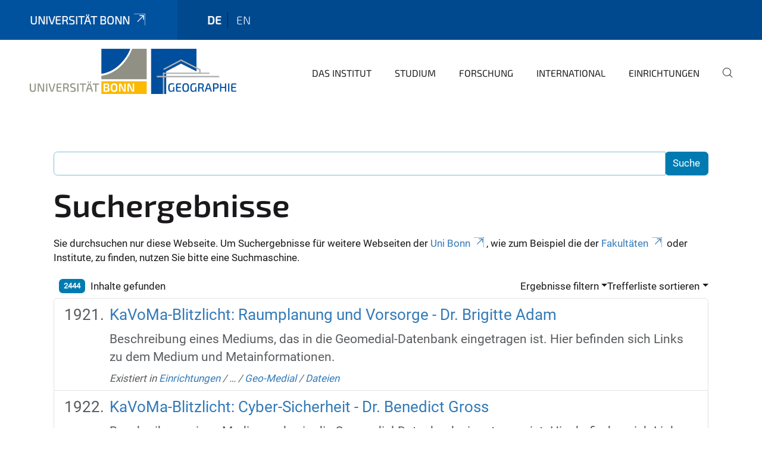

--- FILE ---
content_type: text/html;charset=utf-8
request_url: https://www.geographie.uni-bonn.de/de/search?set_language=de&sort_on=relevance&b_start:int=1920
body_size: 8862
content:
<!DOCTYPE html>
<html xmlns="http://www.w3.org/1999/xhtml" lang="de" xml:lang="de">
<head><meta http-equiv="Content-Type" content="text/html; charset=UTF-8" /><link rel="alternate" hreflang="en" href="https://www.geographie.uni-bonn.de/en" /><link rel="alternate" hreflang="de" href="https://www.geographie.uni-bonn.de/de" /><link data-head-resource="1" rel="stylesheet" href="/++theme++barceloneta/css/barceloneta.min.css" /><link data-head-resource="1" rel="stylesheet" type="text/css" href="/++theme++unibonn.theme/css/style.css?tag=10-12-2025_10-56-12" /><link rel="home" title="Startseite" href="https://www.geographie.uni-bonn.de/de" /><link rel="canonical" href="https://www.geographie.uni-bonn.de/de" /><link rel="preload icon" type="image/vnd.microsoft.icon" href="https://www.geographie.uni-bonn.de/de/favicon.ico" /><link rel="mask-icon" href="https://www.geographie.uni-bonn.de/de/favicon.ico" /><link href="https://www.geographie.uni-bonn.de/de/@@search" rel="search" title="Website durchsuchen" /><link data-bundle="easyform" href="https://www.geographie.uni-bonn.de/++webresource++b6e63fde-4269-5984-a67a-480840700e9a/++resource++easyform.css" media="all" rel="stylesheet" type="text/css" /><link data-bundle="multilingual" href="https://www.geographie.uni-bonn.de/++webresource++f30a16e6-dac4-5f5f-a036-b24364abdfc8/++resource++plone.app.multilingual.stylesheet/multilingual.css" media="all" rel="stylesheet" type="text/css" /><link data-bundle="plone-fullscreen" href="https://www.geographie.uni-bonn.de/++webresource++ac83a459-aa2c-5a45-80a9-9d3e95ae0847/++plone++static/plone-fullscreen/fullscreen.css" media="all" rel="stylesheet" type="text/css" /><script async="True" data-bundle="plone-fullscreen" integrity="sha384-yAbXscL0aoE/0AkFhaGNz6d74lDy9Cz7PXfkWNqRnFm0/ewX0uoBBoyPBU5qW7Nr" src="https://www.geographie.uni-bonn.de/++webresource++6aa4c841-faf5-51e8-8109-90bd97e7aa07/++plone++static/plone-fullscreen/fullscreen.js"></script><script data-bundle="plone" integrity="sha384-6Wh7fW8sei4bJMY3a6PIfr5jae6gj9dIadjpiDZBJsr9pJ5gW0bsg0IzoolcL3H0" src="https://www.geographie.uni-bonn.de/++webresource++cff93eba-89cf-5661-8beb-464cc1d0cbc7/++plone++static/bundle-plone/bundle.min.js"></script><script type="text/javascript">
var _paq = window._paq || [];
/* tracker methods like "setCustomDimension" should be called before "trackPageView" */
_paq.push(['trackPageView']);
_paq.push(['enableLinkTracking']);
(function() {
var u="https://webstat.hrz.uni-bonn.de/";
_paq.push(['setTrackerUrl', u+'matomo.php']);
_paq.push(['setSiteId', '90']);
var d=document, g=d.createElement('script'), s=d.getElementsByTagName('script')[0];
g.type='text/javascript'; g.async=true; g.defer=true; g.src=u+'matomo.js'; s.parentNode.insertBefore(g,s);
})();
</script><script data-head-resource="1" src="/++theme++unibonn.theme/js/libs.js?tag=10-12-2025_10-56-24"></script><script data-head-resource="1" src="/++theme++unibonn.theme/js/script.js?tag=10-12-2025_10-56-24"></script>
  <meta charset="utf-8"><meta charset="utf-8" /><meta name="twitter:card" content="summary" /><meta property="og:site_name" content="Geographie Uni Bonn" /><meta property="og:title" content="de" /><meta property="og:type" content="website" /><meta property="og:description" content="" /><meta property="og:url" content="https://www.geographie.uni-bonn.de/de" /><meta property="og:image" content="https://www.geographie.uni-bonn.de/++resource++plone-logo.svg" /><meta property="og:image:type" content="image/svg+xml" /><meta name="viewport" content="width=device-width, initial-scale=1.0" /><meta name="google-site-verification" content="K5J_GtfNA5jyTluYuUH8O1BZRBeT1bpz7BbtoZQ-_dc" /><meta name="generator" content="Plone - https://plone.org/" /></meta>
  <meta http-equiv="X-UA-Compatible" content="IE=edge"><meta charset="utf-8" /><meta name="twitter:card" content="summary" /><meta property="og:site_name" content="Geographie Uni Bonn" /><meta property="og:title" content="de" /><meta property="og:type" content="website" /><meta property="og:description" content="" /><meta property="og:url" content="https://www.geographie.uni-bonn.de/de" /><meta property="og:image" content="https://www.geographie.uni-bonn.de/++resource++plone-logo.svg" /><meta property="og:image:type" content="image/svg+xml" /><meta name="viewport" content="width=device-width, initial-scale=1.0" /><meta name="google-site-verification" content="K5J_GtfNA5jyTluYuUH8O1BZRBeT1bpz7BbtoZQ-_dc" /><meta name="generator" content="Plone - https://plone.org/" /></meta>
  <meta name="viewport" content="width=device-width, initial-scale=1"><meta charset="utf-8" /><meta name="twitter:card" content="summary" /><meta property="og:site_name" content="Geographie Uni Bonn" /><meta property="og:title" content="de" /><meta property="og:type" content="website" /><meta property="og:description" content="" /><meta property="og:url" content="https://www.geographie.uni-bonn.de/de" /><meta property="og:image" content="https://www.geographie.uni-bonn.de/++resource++plone-logo.svg" /><meta property="og:image:type" content="image/svg+xml" /><meta name="viewport" content="width=device-width, initial-scale=1.0" /><meta name="google-site-verification" content="K5J_GtfNA5jyTluYuUH8O1BZRBeT1bpz7BbtoZQ-_dc" /><meta name="generator" content="Plone - https://plone.org/" /></meta>
  <title>de</title>
</head>
<body id="visual-portal-wrapper" class="col-content frontend icons-on navigation-theme-navigation_default portaltype-lrf site-de template-search thumbs-on userrole-anonymous viewpermission-view" dir="ltr" data-base-url="https://www.geographie.uni-bonn.de/de" data-view-url="https://www.geographie.uni-bonn.de/de" data-portal-url="https://www.geographie.uni-bonn.de" data-i18ncatalogurl="https://www.geographie.uni-bonn.de/plonejsi18n" data-lazy_loading_image_scales="[{&quot;id&quot;: &quot;large&quot;, &quot;value&quot;: 768}, {&quot;id&quot;: &quot;preview&quot;, &quot;value&quot;: 400}, {&quot;id&quot;: &quot;mini&quot;, &quot;value&quot;: 200}, {&quot;id&quot;: &quot;thumb&quot;, &quot;value&quot;: 128}, {&quot;id&quot;: &quot;tile&quot;, &quot;value&quot;: 64}, {&quot;id&quot;: &quot;icon&quot;, &quot;value&quot;: 32}, {&quot;id&quot;: &quot;listing&quot;, &quot;value&quot;: 16}]" data-pat-pickadate="{&quot;date&quot;: {&quot;selectYears&quot;: 200}, &quot;time&quot;: {&quot;interval&quot;: 5 } }" data-pat-plone-modal="{&quot;actionOptions&quot;: {&quot;displayInModal&quot;: false}}"><div class="outer-wrapper">
    <div class="inner-wrapper">

      <div id="fontfamilies">
  <style>@font-face{font-family:'testfont';src: url('https://www.geographie.uni-bonn.de/font-families/default-fonts/view/++widget++form.widgets.file_eot/@@download');src: url('https://www.geographie.uni-bonn.de/font-families/default-fonts/view/++widget++form.widgets.file_eot/@@download') format('embedded-opentype'),url('https://www.geographie.uni-bonn.de/font-families/default-fonts/view/++widget++form.widgets.file_svg/@@download') format('svg'),url('https://www.geographie.uni-bonn.de/font-families/default-fonts/view/++widget++form.widgets.file_woff/@@download') format('woff'),url('https://www.geographie.uni-bonn.de/font-families/default-fonts/view/++widget++form.widgets.file_ttf/@@download') format('truetype');font-weight:normal;font-style:normal;}.testfont-icon-home:before{content:"\e902";font-family:testfont}.testfont-icon-pencil:before{content:"\e905";font-family:testfont}.testfont-icon-music:before{content:"\e911";font-family:testfont}.testfont-icon-bell:before{content:"\e951";font-family:testfont}
@font-face{font-family:'uni-bonn';src: url('https://www.geographie.uni-bonn.de/font-families/unibonn-fonts/view/++widget++form.widgets.file_eot/@@download');src: url('https://www.geographie.uni-bonn.de/font-families/unibonn-fonts/view/++widget++form.widgets.file_eot/@@download') format('embedded-opentype'),url('https://www.geographie.uni-bonn.de/font-families/unibonn-fonts/view/++widget++form.widgets.file_svg/@@download') format('svg'),url('https://www.geographie.uni-bonn.de/font-families/unibonn-fonts/view/++widget++form.widgets.file_woff/@@download') format('woff'),url('https://www.geographie.uni-bonn.de/font-families/unibonn-fonts/view/++widget++form.widgets.file_ttf/@@download') format('truetype');font-weight:normal;font-style:normal;}.uni-bonn-icon-arrow-down:before{content:"\e900";font-family:uni-bonn}.uni-bonn-icon-arrow-top:before{content:"\e901";font-family:uni-bonn}.uni-bonn-icon-close:before{content:"\e902";font-family:uni-bonn}.uni-bonn-icon-arrow-right:before{content:"\e903";font-family:uni-bonn}.uni-bonn-icon-arrow-left:before{content:"\e904";font-family:uni-bonn}.uni-bonn-icon-external:before{content:"\e905";font-family:uni-bonn}.uni-bonn-icon-search:before{content:"\e906";font-family:uni-bonn}.uni-bonn-icon-whatsapp-outline:before{content:"\e907";font-family:uni-bonn}.uni-bonn-icon-whatsapp:before{content:"\e908";font-family:uni-bonn}.uni-bonn-icon-youtube:before{content:"\e909";font-family:uni-bonn}.uni-bonn-icon-youtube-outline:before{content:"\e90a";font-family:uni-bonn}.uni-bonn-icon-instagram:before{content:"\e90b";font-family:uni-bonn}.uni-bonn-icon-instagram-outline:before{content:"\e90c";font-family:uni-bonn}.uni-bonn-icon-linkedin:before{content:"\e90d";font-family:uni-bonn}.uni-bonn-icon-linkedin-outline:before{content:"\e90e";font-family:uni-bonn}.uni-bonn-icon-xing:before{content:"\e90f";font-family:uni-bonn}.uni-bonn-icon-xing-outline:before{content:"\e910";font-family:uni-bonn}.uni-bonn-icon-twitter:before{content:"\e911";font-family:uni-bonn}.uni-bonn-icon-twitter-outline:before{content:"\e912";font-family:uni-bonn}.uni-bonn-icon-facebook:before{content:"\e913";font-family:uni-bonn}.uni-bonn-icon-facebook-outline:before{content:"\e914";font-family:uni-bonn}.uni-bonn-icon-navigation:before{content:"\e915";font-family:uni-bonn}.uni-bonn-icon-phone-book:before{content:"\e917";font-family:uni-bonn}.uni-bonn-icon-information:before{content:"\e918";font-family:uni-bonn}.uni-bonn-icon-checkbox:before{content:"\e919";font-family:uni-bonn}.uni-bonn-icon-filter-kachel:before{content:"\e91a";font-family:uni-bonn}.uni-bonn-icon-filter:before{content:"\e91b";font-family:uni-bonn}.uni-bonn-icon-filter-liste:before{content:"\e91c";font-family:uni-bonn}.uni-bonn-icon-delete:before{content:"\e91d";font-family:uni-bonn}.uni-bonn-icon-filter-liste-inaktiv:before{content:"\e91e";font-family:uni-bonn}.uni-bonn-icon-cheackbox-aktiv:before{content:"\e91f";font-family:uni-bonn}.uni-bonn-icon-filter-kachel-aktiv:before{content:"\e920";font-family:uni-bonn}.uni-bonn-icon-event:before{content:"\e921";font-family:uni-bonn}.uni-bonn-icon-video:before{content:"\e922";font-family:uni-bonn}.uni-bonn-icon-phone:before{content:"\e923";font-family:uni-bonn}.uni-bonn-icon-fax:before{content:"\e924";font-family:uni-bonn}.uni-bonn-icon-link:before{content:"\e925";font-family:uni-bonn}.uni-bonn-icon-download:before{content:"\e926";font-family:uni-bonn}.uni-bonn-icon-print:before{content:"\e927";font-family:uni-bonn}.uni-bonn-icon-x:before{content:"\e928";font-family:uni-bonn}.uni-bonn-icon-x-outline:before{content:"\e929";font-family:uni-bonn}.uni-bonn-icon-bluesky:before{content:"\e92a";font-family:uni-bonn}.uni-bonn-icon-bluesky-outline:before{content:"\e92b";font-family:uni-bonn}.uni-bonn-icon-location-1:before{content:"\e916";font-family:uni-bonn}.uni-bonn-icon-mastodon:before{content:"\e92c";font-family:uni-bonn}.uni-bonn-icon-mastodon-outline:before{content:"\e92d";font-family:uni-bonn}
@font-face{font-family:'Uni-Bonn-official';src: url('https://www.geographie.uni-bonn.de/font-families/uni-bonn-official/view/++widget++form.widgets.file_eot/@@download');src: url('https://www.geographie.uni-bonn.de/font-families/uni-bonn-official/view/++widget++form.widgets.file_eot/@@download') format('embedded-opentype'),url('https://www.geographie.uni-bonn.de/font-families/uni-bonn-official/view/++widget++form.widgets.file_svg/@@download') format('svg'),url('https://www.geographie.uni-bonn.de/font-families/uni-bonn-official/view/++widget++form.widgets.file_woff/@@download') format('woff'),url('https://www.geographie.uni-bonn.de/font-families/uni-bonn-official/view/++widget++form.widgets.file_ttf/@@download') format('truetype');font-weight:normal;font-style:normal;}.Uni-Bonn-official-icon-fakten-zahlen:before{content:"\e900";font-family:Uni-Bonn-official}.Uni-Bonn-official-icon-forschung:before{content:"\e901";font-family:Uni-Bonn-official}.Uni-Bonn-official-icon-informationen:before{content:"\e902";font-family:Uni-Bonn-official}.Uni-Bonn-official-icon-orientierung:before{content:"\e903";font-family:Uni-Bonn-official}.Uni-Bonn-official-icon-transfer:before{content:"\e904";font-family:Uni-Bonn-official}.Uni-Bonn-official-icon-promotion:before{content:"\e905";font-family:Uni-Bonn-official}.Uni-Bonn-official-icon-hochschulsport:before{content:"\e906";font-family:Uni-Bonn-official}.Uni-Bonn-official-icon-it:before{content:"\e907";font-family:Uni-Bonn-official}.Uni-Bonn-official-icon-argelander:before{content:"\e908";font-family:Uni-Bonn-official}.Uni-Bonn-official-icon-diversity:before{content:"\e909";font-family:Uni-Bonn-official}.Uni-Bonn-official-icon-sprache:before{content:"\e90a";font-family:Uni-Bonn-official}.Uni-Bonn-official-icon-veranstaltung:before{content:"\e90b";font-family:Uni-Bonn-official}.Uni-Bonn-official-icon-studieren:before{content:"\e90c";font-family:Uni-Bonn-official}.Uni-Bonn-official-icon-ranking:before{content:"\e90d";font-family:Uni-Bonn-official}.Uni-Bonn-official-icon-beratung:before{content:"\e90e";font-family:Uni-Bonn-official}.Uni-Bonn-official-icon-foerderung:before{content:"\e90f";font-family:Uni-Bonn-official}.Uni-Bonn-official-icon-qualitaetssicherung:before{content:"\e910";font-family:Uni-Bonn-official}.Uni-Bonn-official-icon-lernplattform:before{content:"\e911";font-family:Uni-Bonn-official}.Uni-Bonn-official-icon-alumni:before{content:"\e912";font-family:Uni-Bonn-official}.Uni-Bonn-official-icon-postdocs:before{content:"\e913";font-family:Uni-Bonn-official}.Uni-Bonn-official-icon-strategie:before{content:"\e914";font-family:Uni-Bonn-official}.Uni-Bonn-official-icon-lehre:before{content:"\e91c";font-family:Uni-Bonn-official}.Uni-Bonn-official-icon-exellenz:before{content:"\e91d";font-family:Uni-Bonn-official}.Uni-Bonn-official-icon-multiplikatoren:before{content:"\e91e";font-family:Uni-Bonn-official}.Uni-Bonn-official-icon-kontakt:before{content:"\e91f";font-family:Uni-Bonn-official}.Uni-Bonn-official-icon-ort:before{content:"\e920";font-family:Uni-Bonn-official}.Uni-Bonn-official-icon-international:before{content:"\e921";font-family:Uni-Bonn-official}.Uni-Bonn-official-icon-sprechstunde:before{content:"\e922";font-family:Uni-Bonn-official}.Uni-Bonn-official-icon-fortbildung:before{content:"\e923";font-family:Uni-Bonn-official}.Uni-Bonn-official-icon-bibliothek:before{content:"\e924";font-family:Uni-Bonn-official}.Uni-Bonn-official-icon-oeffnungszeiten:before{content:"\e925";font-family:Uni-Bonn-official}.Uni-Bonn-official-icon-auszeichnungen:before{content:"\e926";font-family:Uni-Bonn-official}.Uni-Bonn-official-icon-unie915:before{content:"\e915";font-family:Uni-Bonn-official}.Uni-Bonn-official-icon-unie916:before{content:"\e916";font-family:Uni-Bonn-official}.Uni-Bonn-official-icon-unie917:before{content:"\e917";font-family:Uni-Bonn-official}.Uni-Bonn-official-icon-unie918:before{content:"\e918";font-family:Uni-Bonn-official}.Uni-Bonn-official-icon-unie919:before{content:"\e919";font-family:Uni-Bonn-official}.Uni-Bonn-official-icon-unie91a:before{content:"\e91a";font-family:Uni-Bonn-official}.Uni-Bonn-official-icon-unie91b:before{content:"\e91b";font-family:Uni-Bonn-official}.Uni-Bonn-official-icon-transfer-puzzle:before{content:"\e927";font-family:Uni-Bonn-official}.Uni-Bonn-official-icon-transfer-arrow:before{content:"\e928";font-family:Uni-Bonn-official}</style>
</div>
      

      <div id="unibonn-topbar" class="unibonn-institute-topbar ">
    <div class="container">
        <div class="row">
            <div class="col-md-9" id="topbar-left-wrapper">
                <div id="unibonn-institute-portalname">
                    
                        
                        <p id="unibonn-title"><a href="https://www.uni-bonn.de">Universität Bonn</a></p>
                    
                    
                </div>
                <div id="language-selector">
                    
  <ul class="languageselector">
    
      <li class="currentLanguage  language-de">
        <a href="https://www.geographie.uni-bonn.de/@@multilingual-selector/06db9470b77a401485715bd522782e4e/de?set_language=de&amp;sort_on=relevance&amp;b_start:int=1920&amp;post_path=/search" title="Deutsch">
          
          de
        </a>
      </li>
    
      <li class=" language-en">
        <a href="https://www.geographie.uni-bonn.de/@@multilingual-selector/06db9470b77a401485715bd522782e4e/en?set_language=en&amp;sort_on=relevance&amp;b_start:int=1920&amp;post_path=/search" title="English">
          
          en
        </a>
      </li>
    
  </ul>


                </div>
            </div>
            <div class="col-md-3" id="topbar-right-wrapper">
                
  

            </div>
        </div>
    </div>
</div>

      <header id="company-header" class="unibonn">

    <div class="header-template-0 header-image-size-1">
      <div class="container">
        <div id="company-topbar" class="container ">
          
  <div id="company-logo">
    
      <a class="portal-logo logo_desktop" href="https://www.geographie.uni-bonn.de/de" title="Geographie Uni Bonn">
        <img alt="Geographie Uni Bonn" title="Geographie Uni Bonn" src="https://www.geographie.uni-bonn.de/de/@@logo?logo_type=logo_desktop" />
      </a>
    
      <a class="portal-logo logo_mobile" href="https://www.geographie.uni-bonn.de/de" title="Geographie Uni Bonn">
        <img alt="Geographie Uni Bonn" title="Geographie Uni Bonn" src="https://www.geographie.uni-bonn.de/de/++theme++unibonn.theme/images/logos/logo_mobile.svg" />
      </a>
    
      <a class="portal-logo logo_mobile_navigation" href="https://www.geographie.uni-bonn.de/de" title="Geographie Uni Bonn">
        <img alt="Geographie Uni Bonn" title="Geographie Uni Bonn" src="https://www.geographie.uni-bonn.de/de/++theme++unibonn.theme/images/logos/logo_mobile_navigation.svg" />
      </a>
    
  </div>

          
  <div class="language-selector-container">
    <div class="language-selector">
      
        <div>
          <span class="text">de</span>
          <span class="icon interaktiv-icon-basetilestheme-arrow-top"></span>
        </div>
      
        
      
      <ul class="lang-dropdown">
        <li class="selected">
          <a href="https://www.geographie.uni-bonn.de/@@multilingual-selector/06db9470b77a401485715bd522782e4e/de?set_language=de&amp;sort_on=relevance&amp;b_start:int=1920&amp;post_path=/search">de</a>
        </li>
        <li class="">
          <a href="https://www.geographie.uni-bonn.de/@@multilingual-selector/06db9470b77a401485715bd522782e4e/en?set_language=en&amp;sort_on=relevance&amp;b_start:int=1920&amp;post_path=/search">en</a>
        </li>
      </ul>
    </div>
  </div>

          <div id="navigation-overlay"></div>
          

  <div class="sidenavigation-links">
    <button id="toggle-navigation" class="sidenavigation-link" aria-label="Toggle Navigation">
      <i class="icon-unibonn-navigation"></i>
    </button>
    
  </div>

  
    <div id="company-navigation-main" class="desktop">
      <nav class="main-navigation">
        
  <ul class="main-navigation-sections">
    
      <li class="section-0 has-subsections">
        <a class="has-subsections" href="https://www.geographie.uni-bonn.de/de/das-institut" data-uid="80ae4b306f384517bfe568334800ae43">
          Das Institut
        </a>
      </li>
    
      <li class="section-0 has-subsections">
        <a class="has-subsections" href="https://www.geographie.uni-bonn.de/de/studium" data-uid="28cac5d2eb3645f4befecf54b8e6b3ce">
          Studium
        </a>
      </li>
    
      <li class="section-0 has-subsections">
        <a class="has-subsections" href="https://www.geographie.uni-bonn.de/de/forschung" data-uid="2fc8f230640e4441ae0a6d785ff83294">
          Forschung
        </a>
      </li>
    
      <li class="section-0 has-subsections">
        <a class="has-subsections" href="https://www.geographie.uni-bonn.de/de/international" data-uid="d51ef167fc8c489bb5ea56d17c14a13b">
          International
        </a>
      </li>
    
      <li class="section-0 has-subsections">
        <a class="has-subsections" href="https://www.geographie.uni-bonn.de/de/einrichtungen" data-uid="3b6b216f9f9445bca1782a0bcaff5a23">
          Einrichtungen
        </a>
      </li>
    
    
        <li class="search">
          <a href="https://www.geographie.uni-bonn.de/de/search" title="suchen">
            <i class="icon-unibonn icon-unibonn-search"></i>
          </a>
        </li>
    
  </ul>

      </nav>
    </div>

    <div id="company-navigation" class="menu">
      <button class="close-navigation-menu close-desktop-navigation" aria-label="schließen">
        <i class="icon-unibonn-close"></i>
      </button>

      <div id="navigation-menu-header">
        
          <a class="portal-logo logo_mobile_menu" href="https://www.geographie.uni-bonn.de/de" title="Geographie Uni Bonn">
            <img alt="Geographie Uni Bonn" title="Geographie Uni Bonn" src="https://www.geographie.uni-bonn.de/de/++theme++unibonn.theme/images/logos/logo_mobile_navigation.svg" />
          </a>
        

        <ul class="navigation-menu-header-actions">
          
            <li>
              <a class="open-search" href="https://www.geographie.uni-bonn.de/de/search" title="suchen">
                <i class="icon-unibonn icon-unibonn-search"></i>
              </a>
            </li>
          
          <li>
            <a class="close-navigation-menu" id="close-navigation" title="schließen">
              <i class="icon-unibonn-navigation"></i>
            </a>
          </li>
        </ul>
      </div>

      <div class="searchbar">
        <form action="https://www.geographie.uni-bonn.de/de/search">
          <button class="start-search" aria-label="Start Search"><i class="left icon-unibonn icon-unibonn-search"></i>
          </button>
          <input class="search-input" type="text" name="SearchableText" aria-label="Search" />
          <button class="clear-search" aria-label="Clear Search"><i class="icon-unibonn icon-unibonn-close"></i>
          </button>
        </form>
      </div>

      <nav class="main-navigation">
        <div class="navigation-level">
          <div class="spinner" style="display: block"></div>
        </div>
      </nav>

    </div>
  

        </div>
      </div>
      
  

    </div>

  </header>

      <div id="anchors"></div>

      <div id="company-content" class="container-fluid main-content-wrapper">
        <div class="row status-message-row set-max-width">
          <aside id="global_statusmessage" class="container">
      

      <div>
      </div>
    </aside>
        </div>
        <nav class="breadcrumbs"></nav>
        <main id="main-container" class="row">
          <div id="column1-container"></div>
          <div class="col-xs-12 col-sm-12">
              <article id="content">

            <div id="content-core">

    <form name="searchform" id="searchform" action="@@search" role="search" class="searchPage pat-formautofocus pat-search">

        <input type="hidden" name="sort_on" value="" />
        <input type="hidden" name="sort_order" value="" />
        <input type="hidden" id="search-batch-start" name="b_start:int" value="1920" />
        <input type="hidden" id="advanced-search-input" name="advanced_search" value="False" />

        <div class="input-group">
          <input class="searchPage form-control" name="SearchableText" type="text" size="25" title="Website durchsuchen" value="" />
          <span class="input-group-btn">
            <input class="searchPage allowMultiSubmit btn btn-primary" type="submit" value="Suche" />
          </span>
        </div>

        <input type="hidden" name="created.range:record" value="min" />

        <div class="mt-3">
          <h1 id="search-term">
            <span>Suchergebnisse</span>
            
          </h1>
          <!--?Start: Interaktiv-->
          <div>
            <span>Sie durchsuchen nur diese Webseite. Um Suchergebnisse für weitere Webseiten der <a target="_blank" href="https://www.uni-bonn.de/">Uni Bonn</a>, wie zum Beispiel die der <a target="_blank" href="https://www.uni-bonn.de/fakultaeten">Fakultäten</a> oder Institute, zu finden, nutzen Sie bitte eine Suchmaschine.</span>
          </div>
          <br />
          <!--?End: Interaktiv-->
        </div>

        <div class="d-flex mb-2">

          <div class="flex-fill">
            <a class="nav-link active ps-2" aria-current="page" href="#">
              <span class="d-flex" id="results-count"><span id="search-results-number" class="badge bg-primary me-2 d-flex justify-content-center align-items-center ">2444</span> Inhalte gefunden</span>
            </a>
          </div>

          <div class="nav-item dropdown" id="search-filter">
            <a class="nav-link dropdown-toggle" data-bs-toggle="dropdown" href="#" role="button" aria-expanded="false" id="search-filter-toggle">Ergebnisse filtern</a>
            <div class="dropdown-menu dropdown-menu-md-end">
              <div class="d-flex text-nowrap">
                <div class="mx-3">
                  <span class="fw-bold">Inhaltstyp</span>
                  <ul class="list-unstyled search-type-options">
                    <li>
                      <div class="form-check">
                        <input type="checkbox" name="pt_toggle" value="#" id="pt_toggle" class="form-check-input" checked="checked" />
                        <label for="pt_toggle" class="form-check-label">Alle/Keine auswählen</label>
                      </div>
                    </li>
                    <li>
                      <div class="form-check">
                        <input type="checkbox" name="portal_type:list" class="form-check-input" checked="checked" value="LRF" id="portal_type_1" />
                        <label for="portal_type_1" class="form-check-label">Basisordner einer Sprache</label>
                      </div>
                    </li>
                    <li>
                      <div class="form-check">
                        <input type="checkbox" name="portal_type:list" class="form-check-input" checked="checked" value="File" id="portal_type_2" />
                        <label for="portal_type_2" class="form-check-label">Datei</label>
                      </div>
                    </li>
                    <li>
                      <div class="form-check">
                        <input type="checkbox" name="portal_type:list" class="form-check-input" checked="checked" value="EasyForm" id="portal_type_3" />
                        <label for="portal_type_3" class="form-check-label">EasyForm</label>
                      </div>
                    </li>
                    <li>
                      <div class="form-check">
                        <input type="checkbox" name="portal_type:list" class="form-check-input" checked="checked" value="FontFamily" id="portal_type_4" />
                        <label for="portal_type_4" class="form-check-label">Fontfamily</label>
                      </div>
                    </li>
                    <li>
                      <div class="form-check">
                        <input type="checkbox" name="portal_type:list" class="form-check-input" checked="checked" value="FontIcon" id="portal_type_5" />
                        <label for="portal_type_5" class="form-check-label">Icon</label>
                      </div>
                    </li>
                    <li>
                      <div class="form-check">
                        <input type="checkbox" name="portal_type:list" class="form-check-input" checked="checked" value="Collection" id="portal_type_6" />
                        <label for="portal_type_6" class="form-check-label">Kollektion</label>
                      </div>
                    </li>
                    <li>
                      <div class="form-check">
                        <input type="checkbox" name="portal_type:list" class="form-check-input" checked="checked" value="Link" id="portal_type_7" />
                        <label for="portal_type_7" class="form-check-label">Link</label>
                      </div>
                    </li>
                    <li>
                      <div class="form-check">
                        <input type="checkbox" name="portal_type:list" class="form-check-input" checked="checked" value="MediaContainerCT" id="portal_type_8" />
                        <label for="portal_type_8" class="form-check-label">Medien-Ordner</label>
                      </div>
                    </li>
                    <li>
                      <div class="form-check">
                        <input type="checkbox" name="portal_type:list" class="form-check-input" checked="checked" value="UnibonnNews" id="portal_type_9" />
                        <label for="portal_type_9" class="form-check-label">Nachricht</label>
                      </div>
                    </li>
                    <li>
                      <div class="form-check">
                        <input type="checkbox" name="portal_type:list" class="form-check-input" checked="checked" value="Folder" id="portal_type_10" />
                        <label for="portal_type_10" class="form-check-label">Ordner</label>
                      </div>
                    </li>
                    <li>
                      <div class="form-check">
                        <input type="checkbox" name="portal_type:list" class="form-check-input" checked="checked" value="BusinessCard" id="portal_type_11" />
                        <label for="portal_type_11" class="form-check-label">Personen-Visitenkarte</label>
                      </div>
                    </li>
                    <li>
                      <div class="form-check">
                        <input type="checkbox" name="portal_type:list" class="form-check-input" checked="checked" value="PersonRegister" id="portal_type_12" />
                        <label for="portal_type_12" class="form-check-label">Personenverzeichnis</label>
                      </div>
                    </li>
                    <li>
                      <div class="form-check">
                        <input type="checkbox" name="portal_type:list" class="form-check-input" checked="checked" value="PersonReference" id="portal_type_13" />
                        <label for="portal_type_13" class="form-check-label">Personenvisitenkarten-Referenz</label>
                      </div>
                    </li>
                    <li>
                      <div class="form-check">
                        <input type="checkbox" name="portal_type:list" class="form-check-input" checked="checked" value="LIF" id="portal_type_14" />
                        <label for="portal_type_14" class="form-check-label">Sprachunabhängiger Ordner</label>
                      </div>
                    </li>
                    <li>
                      <div class="form-check">
                        <input type="checkbox" name="portal_type:list" class="form-check-input" checked="checked" value="Templates" id="portal_type_15" />
                        <label for="portal_type_15" class="form-check-label">Template-Ordner</label>
                      </div>
                    </li>
                    <li>
                      <div class="form-check">
                        <input type="checkbox" name="portal_type:list" class="form-check-input" checked="checked" value="TilePage" id="portal_type_16" />
                        <label for="portal_type_16" class="form-check-label">Tiles-Seite</label>
                      </div>
                    </li>
                    <li>
                      <div class="form-check">
                        <input type="checkbox" name="portal_type:list" class="form-check-input" checked="checked" value="Subsite" id="portal_type_17" />
                        <label for="portal_type_17" class="form-check-label">Unterseite</label>
                      </div>
                    </li>
                    <li>
                      <div class="form-check">
                        <input type="checkbox" name="portal_type:list" class="form-check-input" checked="checked" value="UnibonnEvent" id="portal_type_18" />
                        <label for="portal_type_18" class="form-check-label">Veranstaltung</label>
                      </div>
                    </li>
                    <li>
                      <div class="form-check">
                        <input type="checkbox" name="portal_type:list" class="form-check-input" checked="checked" value="VideourlCT" id="portal_type_19" />
                        <label for="portal_type_19" class="form-check-label">VideourlCT</label>
                      </div>
                    </li>
                  </ul>
                </div>
                <div class="mx-3">
                  <span class="fw-bold">Neue Inhalte seit</span>
                  <ul class="list-unstyled">
                    <li>
                      <div class="form-check">
                        <input type="radio" id="query-date-yesterday" name="created.query:record:date" class="form-check-input" value="2026-01-20T00:00:00+01:00" />
                        <label for="query-date-yesterday" class="form-check-label">Gestern</label>
                      </div>
                    </li>
                    <li>
                      <div class="form-check">
                        <input type="radio" id="query-date-lastweek" name="created.query:record:date" class="form-check-input" value="2026-01-14T00:00:00+01:00" />
                        <label for="query-date-lastweek" class="form-check-label">Letzte Woche</label>
                      </div>
                    </li>
                    <li>
                      <div class="form-check">
                        <input type="radio" id="query-date-lastmonth" name="created.query:record:date" class="form-check-input" value="2025-12-21T00:00:00+01:00" />
                        <label for="query-date-lastmonth" class="form-check-label">Letzter Monat</label>
                      </div>
                    </li>
                    <li>
                      <div class="form-check">
                        <input type="radio" id="query-date-ever" name="created.query:record:date" class="form-check-input" value="1970-01-02T00:00:00" checked="checked" />
                        <label for="query-date-ever" class="form-check-label">Immer</label>
                      </div>
                    </li>
                  </ul>
                </div>
              </div>
            </div>
          </div>

          <div class="nav-item dropdown">
            <a class="nav-link dropdown-toggle" data-bs-toggle="dropdown" href="#" role="button" aria-expanded="false">Trefferliste sortieren</a>
            <ul class="dropdown-menu dropdown-menu-md-end" id="sorting-options">
              <li>
                <a class="dropdown-item" href="https://www.geographie.uni-bonn.de/de/search?set_language=de&amp;b_start:int=1920&amp;sort_on=relevance" data-sort="relevance" data-order="">Relevanz</a>
              </li>
              <li>
                <a class="dropdown-item" href="https://www.geographie.uni-bonn.de/de/search?set_language=de&amp;b_start:int=1920&amp;sort_on=Date&amp;sort_order=reverse" data-sort="Date" data-order="reverse">Datum (neueste zuerst)</a>
              </li>
              <li>
                <a class="dropdown-item" href="https://www.geographie.uni-bonn.de/de/search?set_language=de&amp;b_start:int=1920&amp;sort_on=sortable_title" data-sort="sortable_title" data-order="">alphabetisch</a>
              </li>
            </ul>
          </div>

        </div>

        <div id="search-results-wrapper">

          

            <div id="search-results" data-default-sort="relevance">

              

              
                <ol class="searchResults list-group list-group-numbered" start="1921" style="--list-start: 1920; counter-reset: section var(--list-start, 0)">
                  
                    <li class="list-group-item list-group-item-action d-flex justify-content-between align-items-start  fs-4">
                      <div class="ms-2 me-auto">
                        <div class="result-title">
                          <a href="https://www.geographie.uni-bonn.de/de/einrichtungen/bibliothek/geo-medial/datein/kavoma_blitzlicht_raumplanung_und_vorsorge_dr_brigitte_adam" class="state-published">
                                        KaVoMa-Blitzlicht: Raumplanung und Vorsorge - Dr. Brigitte Adam
                          </a>
                        </div>

                        

                        <div class="croppedDescription mt-2 mb-2 fs-5 fw-light">Beschreibung eines Mediums, das in die Geomedial-Datenbank eingetragen ist. Hier befinden sich Links zu dem Medium und Metainformationen.</div>

                        <cite class="d-block small text-muted fs-6">
                          <span>Existiert in</span>
                          <span dir="ltr">
                            
                              <a href="https://www.geographie.uni-bonn.de/de/einrichtungen">Einrichtungen</a>
                              <span class="breadcrumbSeparator">
                                /
                                
                              </span>
                            
                          </span>
                          <span dir="ltr">
                            
                              …
                              <span class="breadcrumbSeparator">
                                /
                                
                              </span>
                            
                          </span>
                          <span dir="ltr">
                            
                              <a href="https://www.geographie.uni-bonn.de/de/einrichtungen/bibliothek/geo-medial">Geo-Medial</a>
                              <span class="breadcrumbSeparator">
                                /
                                
                              </span>
                            
                          </span>
                          <span dir="ltr">
                            
                              <a href="https://www.geographie.uni-bonn.de/de/einrichtungen/bibliothek/geo-medial/datein">Dateien</a>
                              
                            
                          </span>
                        </cite>

                      </div>

                      <a href="https://www.geographie.uni-bonn.de/de/einrichtungen/bibliothek/geo-medial/datein/kavoma_blitzlicht_raumplanung_und_vorsorge_dr_brigitte_adam" class="state-published">
                          
                      </a>

                    </li>
                  
                    <li class="list-group-item list-group-item-action d-flex justify-content-between align-items-start  fs-4">
                      <div class="ms-2 me-auto">
                        <div class="result-title">
                          <a href="https://www.geographie.uni-bonn.de/de/einrichtungen/bibliothek/geo-medial/datein/kavoma_blitzlicht_cybersicherheit_dr_benedict_gross" class="state-published">
                                        KaVoMa-Blitzlicht: Cyber-Sicherheit - Dr. Benedict Gross
                          </a>
                        </div>

                        

                        <div class="croppedDescription mt-2 mb-2 fs-5 fw-light">Beschreibung eines Mediums, das in die Geomedial-Datenbank eingetragen ist. Hier befinden sich Links zu dem Medium und Metainformationen.</div>

                        <cite class="d-block small text-muted fs-6">
                          <span>Existiert in</span>
                          <span dir="ltr">
                            
                              <a href="https://www.geographie.uni-bonn.de/de/einrichtungen">Einrichtungen</a>
                              <span class="breadcrumbSeparator">
                                /
                                
                              </span>
                            
                          </span>
                          <span dir="ltr">
                            
                              …
                              <span class="breadcrumbSeparator">
                                /
                                
                              </span>
                            
                          </span>
                          <span dir="ltr">
                            
                              <a href="https://www.geographie.uni-bonn.de/de/einrichtungen/bibliothek/geo-medial">Geo-Medial</a>
                              <span class="breadcrumbSeparator">
                                /
                                
                              </span>
                            
                          </span>
                          <span dir="ltr">
                            
                              <a href="https://www.geographie.uni-bonn.de/de/einrichtungen/bibliothek/geo-medial/datein">Dateien</a>
                              
                            
                          </span>
                        </cite>

                      </div>

                      <a href="https://www.geographie.uni-bonn.de/de/einrichtungen/bibliothek/geo-medial/datein/kavoma_blitzlicht_cybersicherheit_dr_benedict_gross" class="state-published">
                          
                      </a>

                    </li>
                  
                    <li class="list-group-item list-group-item-action d-flex justify-content-between align-items-start  fs-4">
                      <div class="ms-2 me-auto">
                        <div class="result-title">
                          <a href="https://www.geographie.uni-bonn.de/de/einrichtungen/bibliothek/geo-medial/datein/kavoma_interview_die_rolle_der_bildung_in_der_staerkung_der_katastrophenvorsorge" class="state-published">
                                        KaVoMa-Interview: Die Rolle der Bildung in der Stärkung der Katastrophenvorsorge
                          </a>
                        </div>

                        

                        <div class="croppedDescription mt-2 mb-2 fs-5 fw-light">Beschreibung eines Mediums, das in die Geomedial-Datenbank eingetragen ist. Hier befinden sich Links zu dem Medium und Metainformationen.</div>

                        <cite class="d-block small text-muted fs-6">
                          <span>Existiert in</span>
                          <span dir="ltr">
                            
                              <a href="https://www.geographie.uni-bonn.de/de/einrichtungen">Einrichtungen</a>
                              <span class="breadcrumbSeparator">
                                /
                                
                              </span>
                            
                          </span>
                          <span dir="ltr">
                            
                              …
                              <span class="breadcrumbSeparator">
                                /
                                
                              </span>
                            
                          </span>
                          <span dir="ltr">
                            
                              <a href="https://www.geographie.uni-bonn.de/de/einrichtungen/bibliothek/geo-medial">Geo-Medial</a>
                              <span class="breadcrumbSeparator">
                                /
                                
                              </span>
                            
                          </span>
                          <span dir="ltr">
                            
                              <a href="https://www.geographie.uni-bonn.de/de/einrichtungen/bibliothek/geo-medial/datein">Dateien</a>
                              
                            
                          </span>
                        </cite>

                      </div>

                      <a href="https://www.geographie.uni-bonn.de/de/einrichtungen/bibliothek/geo-medial/datein/kavoma_interview_die_rolle_der_bildung_in_der_staerkung_der_katastrophenvorsorge" class="state-published">
                          
                      </a>

                    </li>
                  
                    <li class="list-group-item list-group-item-action d-flex justify-content-between align-items-start  fs-4">
                      <div class="ms-2 me-auto">
                        <div class="result-title">
                          <a href="https://www.geographie.uni-bonn.de/de/einrichtungen/bibliothek/geo-medial/datein/kavoma_interview_umgang_mit_aktuellen_herausforderungen_im_risikomanagement" class="state-published">
                                        KaVoMa-Interview: Umgang mit aktuellen Herausforderungen im Risikomanagement
                          </a>
                        </div>

                        

                        <div class="croppedDescription mt-2 mb-2 fs-5 fw-light">Beschreibung eines Mediums, das in die Geomedial-Datenbank eingetragen ist. Hier befinden sich Links zu dem Medium und Metainformationen.</div>

                        <cite class="d-block small text-muted fs-6">
                          <span>Existiert in</span>
                          <span dir="ltr">
                            
                              <a href="https://www.geographie.uni-bonn.de/de/einrichtungen">Einrichtungen</a>
                              <span class="breadcrumbSeparator">
                                /
                                
                              </span>
                            
                          </span>
                          <span dir="ltr">
                            
                              …
                              <span class="breadcrumbSeparator">
                                /
                                
                              </span>
                            
                          </span>
                          <span dir="ltr">
                            
                              <a href="https://www.geographie.uni-bonn.de/de/einrichtungen/bibliothek/geo-medial">Geo-Medial</a>
                              <span class="breadcrumbSeparator">
                                /
                                
                              </span>
                            
                          </span>
                          <span dir="ltr">
                            
                              <a href="https://www.geographie.uni-bonn.de/de/einrichtungen/bibliothek/geo-medial/datein">Dateien</a>
                              
                            
                          </span>
                        </cite>

                      </div>

                      <a href="https://www.geographie.uni-bonn.de/de/einrichtungen/bibliothek/geo-medial/datein/kavoma_interview_umgang_mit_aktuellen_herausforderungen_im_risikomanagement" class="state-published">
                          
                      </a>

                    </li>
                  
                    <li class="list-group-item list-group-item-action d-flex justify-content-between align-items-start  fs-4">
                      <div class="ms-2 me-auto">
                        <div class="result-title">
                          <a href="https://www.geographie.uni-bonn.de/de/einrichtungen/bibliothek/geo-medial/datein/der_masterstudiengang_kavoma_interview_mit_dem_studiengangsleiter_prof_dr_lothar_schrott" class="state-published">
                                        Der Masterstudiengang KaVoMa - Interview mit dem Studiengangsleiter Prof. Dr. Lothar Schrott
                          </a>
                        </div>

                        

                        <div class="croppedDescription mt-2 mb-2 fs-5 fw-light">Beschreibung eines Mediums, das in die Geomedial-Datenbank eingetragen ist. Hier befinden sich Links zu dem Medium und Metainformationen.</div>

                        <cite class="d-block small text-muted fs-6">
                          <span>Existiert in</span>
                          <span dir="ltr">
                            
                              <a href="https://www.geographie.uni-bonn.de/de/einrichtungen">Einrichtungen</a>
                              <span class="breadcrumbSeparator">
                                /
                                
                              </span>
                            
                          </span>
                          <span dir="ltr">
                            
                              …
                              <span class="breadcrumbSeparator">
                                /
                                
                              </span>
                            
                          </span>
                          <span dir="ltr">
                            
                              <a href="https://www.geographie.uni-bonn.de/de/einrichtungen/bibliothek/geo-medial">Geo-Medial</a>
                              <span class="breadcrumbSeparator">
                                /
                                
                              </span>
                            
                          </span>
                          <span dir="ltr">
                            
                              <a href="https://www.geographie.uni-bonn.de/de/einrichtungen/bibliothek/geo-medial/datein">Dateien</a>
                              
                            
                          </span>
                        </cite>

                      </div>

                      <a href="https://www.geographie.uni-bonn.de/de/einrichtungen/bibliothek/geo-medial/datein/der_masterstudiengang_kavoma_interview_mit_dem_studiengangsleiter_prof_dr_lothar_schrott" class="state-published">
                          
                      </a>

                    </li>
                  
                    <li class="list-group-item list-group-item-action d-flex justify-content-between align-items-start  fs-4">
                      <div class="ms-2 me-auto">
                        <div class="result-title">
                          <a href="https://www.geographie.uni-bonn.de/de/einrichtungen/bibliothek/geo-medial/datein/der_masterstudiengang_kavoma_film" class="state-published">
                                        Der Masterstudiengang KaVoMa - Film
                          </a>
                        </div>

                        

                        <div class="croppedDescription mt-2 mb-2 fs-5 fw-light">Beschreibung eines Mediums, das in die Geomedial-Datenbank eingetragen ist. Hier befinden sich Links zu dem Medium und Metainformationen.</div>

                        <cite class="d-block small text-muted fs-6">
                          <span>Existiert in</span>
                          <span dir="ltr">
                            
                              <a href="https://www.geographie.uni-bonn.de/de/einrichtungen">Einrichtungen</a>
                              <span class="breadcrumbSeparator">
                                /
                                
                              </span>
                            
                          </span>
                          <span dir="ltr">
                            
                              …
                              <span class="breadcrumbSeparator">
                                /
                                
                              </span>
                            
                          </span>
                          <span dir="ltr">
                            
                              <a href="https://www.geographie.uni-bonn.de/de/einrichtungen/bibliothek/geo-medial">Geo-Medial</a>
                              <span class="breadcrumbSeparator">
                                /
                                
                              </span>
                            
                          </span>
                          <span dir="ltr">
                            
                              <a href="https://www.geographie.uni-bonn.de/de/einrichtungen/bibliothek/geo-medial/datein">Dateien</a>
                              
                            
                          </span>
                        </cite>

                      </div>

                      <a href="https://www.geographie.uni-bonn.de/de/einrichtungen/bibliothek/geo-medial/datein/der_masterstudiengang_kavoma_film" class="state-published">
                          
                      </a>

                    </li>
                  
                    <li class="list-group-item list-group-item-action d-flex justify-content-between align-items-start  fs-4">
                      <div class="ms-2 me-auto">
                        <div class="result-title">
                          <a href="https://www.geographie.uni-bonn.de/de/einrichtungen/bibliothek/geo-medial/datein/der_masterstudiengang_kavoma_teaser" class="state-published">
                                        Der Masterstudiengang KaVoMa - Teaser
                          </a>
                        </div>

                        

                        <div class="croppedDescription mt-2 mb-2 fs-5 fw-light">Beschreibung eines Mediums, das in die Geomedial-Datenbank eingetragen ist. Hier befinden sich Links zu dem Medium und Metainformationen.</div>

                        <cite class="d-block small text-muted fs-6">
                          <span>Existiert in</span>
                          <span dir="ltr">
                            
                              <a href="https://www.geographie.uni-bonn.de/de/einrichtungen">Einrichtungen</a>
                              <span class="breadcrumbSeparator">
                                /
                                
                              </span>
                            
                          </span>
                          <span dir="ltr">
                            
                              …
                              <span class="breadcrumbSeparator">
                                /
                                
                              </span>
                            
                          </span>
                          <span dir="ltr">
                            
                              <a href="https://www.geographie.uni-bonn.de/de/einrichtungen/bibliothek/geo-medial">Geo-Medial</a>
                              <span class="breadcrumbSeparator">
                                /
                                
                              </span>
                            
                          </span>
                          <span dir="ltr">
                            
                              <a href="https://www.geographie.uni-bonn.de/de/einrichtungen/bibliothek/geo-medial/datein">Dateien</a>
                              
                            
                          </span>
                        </cite>

                      </div>

                      <a href="https://www.geographie.uni-bonn.de/de/einrichtungen/bibliothek/geo-medial/datein/der_masterstudiengang_kavoma_teaser" class="state-published">
                          
                      </a>

                    </li>
                  
                    <li class="list-group-item list-group-item-action d-flex justify-content-between align-items-start  fs-4">
                      <div class="ms-2 me-auto">
                        <div class="result-title">
                          <a href="https://www.geographie.uni-bonn.de/de/einrichtungen/bibliothek/geo-medial/datein/der_masterstudiengang_kavoma_trailer" class="state-published">
                                        Der Masterstudiengang KaVoMa - Trailer
                          </a>
                        </div>

                        

                        <div class="croppedDescription mt-2 mb-2 fs-5 fw-light">Beschreibung eines Mediums, das in die Geomedial-Datenbank eingetragen ist. Hier befinden sich Links zu dem Medium und Metainformationen.</div>

                        <cite class="d-block small text-muted fs-6">
                          <span>Existiert in</span>
                          <span dir="ltr">
                            
                              <a href="https://www.geographie.uni-bonn.de/de/einrichtungen">Einrichtungen</a>
                              <span class="breadcrumbSeparator">
                                /
                                
                              </span>
                            
                          </span>
                          <span dir="ltr">
                            
                              …
                              <span class="breadcrumbSeparator">
                                /
                                
                              </span>
                            
                          </span>
                          <span dir="ltr">
                            
                              <a href="https://www.geographie.uni-bonn.de/de/einrichtungen/bibliothek/geo-medial">Geo-Medial</a>
                              <span class="breadcrumbSeparator">
                                /
                                
                              </span>
                            
                          </span>
                          <span dir="ltr">
                            
                              <a href="https://www.geographie.uni-bonn.de/de/einrichtungen/bibliothek/geo-medial/datein">Dateien</a>
                              
                            
                          </span>
                        </cite>

                      </div>

                      <a href="https://www.geographie.uni-bonn.de/de/einrichtungen/bibliothek/geo-medial/datein/der_masterstudiengang_kavoma_trailer" class="state-published">
                          
                      </a>

                    </li>
                  
                    <li class="list-group-item list-group-item-action d-flex justify-content-between align-items-start  fs-4">
                      <div class="ms-2 me-auto">
                        <div class="result-title">
                          <a href="https://www.geographie.uni-bonn.de/de/einrichtungen/bibliothek/geo-medial/datein/sonderreihe_einfuehrung_in_die_geomatik_kapitel_1_karten_prof_greve" class="state-published">
                                        Sonderreihe Einführung in die Geomatik - Kapitel I: Karten (Prof. Dr. Klaus Greve)
                          </a>
                        </div>

                        

                        <div class="croppedDescription mt-2 mb-2 fs-5 fw-light">Beschreibung eines Mediums, das in die Geomedial-Datenbank eingetragen ist. Hier befinden sich Links zu dem Medium und Metainformationen.</div>

                        <cite class="d-block small text-muted fs-6">
                          <span>Existiert in</span>
                          <span dir="ltr">
                            
                              <a href="https://www.geographie.uni-bonn.de/de/einrichtungen">Einrichtungen</a>
                              <span class="breadcrumbSeparator">
                                /
                                
                              </span>
                            
                          </span>
                          <span dir="ltr">
                            
                              …
                              <span class="breadcrumbSeparator">
                                /
                                
                              </span>
                            
                          </span>
                          <span dir="ltr">
                            
                              <a href="https://www.geographie.uni-bonn.de/de/einrichtungen/bibliothek/geo-medial">Geo-Medial</a>
                              <span class="breadcrumbSeparator">
                                /
                                
                              </span>
                            
                          </span>
                          <span dir="ltr">
                            
                              <a href="https://www.geographie.uni-bonn.de/de/einrichtungen/bibliothek/geo-medial/datein">Dateien</a>
                              
                            
                          </span>
                        </cite>

                      </div>

                      <a href="https://www.geographie.uni-bonn.de/de/einrichtungen/bibliothek/geo-medial/datein/sonderreihe_einfuehrung_in_die_geomatik_kapitel_1_karten_prof_greve" class="state-published">
                          
                      </a>

                    </li>
                  
                    <li class="list-group-item list-group-item-action d-flex justify-content-between align-items-start  fs-4">
                      <div class="ms-2 me-auto">
                        <div class="result-title">
                          <a href="https://www.geographie.uni-bonn.de/de/einrichtungen/bibliothek/geo-medial/datein/sonderreihe_einfuehrung_in_die_geomatik_kapitel_2_topographische_karten_prof_greve" class="state-published">
                                        Sonderreihe Einführung in die Geomatik - Kapitel II: Topographische Karten (Prof. Dr. Klaus Greve)
                          </a>
                        </div>

                        

                        <div class="croppedDescription mt-2 mb-2 fs-5 fw-light">Beschreibung eines Mediums, das in die Geomedial-Datenbank eingetragen ist. Hier befinden sich Links zu dem Medium und Metainformationen.</div>

                        <cite class="d-block small text-muted fs-6">
                          <span>Existiert in</span>
                          <span dir="ltr">
                            
                              <a href="https://www.geographie.uni-bonn.de/de/einrichtungen">Einrichtungen</a>
                              <span class="breadcrumbSeparator">
                                /
                                
                              </span>
                            
                          </span>
                          <span dir="ltr">
                            
                              …
                              <span class="breadcrumbSeparator">
                                /
                                
                              </span>
                            
                          </span>
                          <span dir="ltr">
                            
                              <a href="https://www.geographie.uni-bonn.de/de/einrichtungen/bibliothek/geo-medial">Geo-Medial</a>
                              <span class="breadcrumbSeparator">
                                /
                                
                              </span>
                            
                          </span>
                          <span dir="ltr">
                            
                              <a href="https://www.geographie.uni-bonn.de/de/einrichtungen/bibliothek/geo-medial/datein">Dateien</a>
                              
                            
                          </span>
                        </cite>

                      </div>

                      <a href="https://www.geographie.uni-bonn.de/de/einrichtungen/bibliothek/geo-medial/datein/sonderreihe_einfuehrung_in_die_geomatik_kapitel_2_topographische_karten_prof_greve" class="state-published">
                          
                      </a>

                    </li>
                  
                </ol>
                

      <!-- Navigation -->


  <nav class="d-flex justify-content-center">

    <ul class="pagination">

      
      <li class="page-item previous">
        <a class="page-link" href="https://www.geographie.uni-bonn.de/de/search?set_language=de&amp;sort_on=relevance&amp;b_start:int=1910">
          <span aria-hidden="true">&lt;</span>
          <span class="label">10 frühere Inhalte</span>
        </a>
      </li>

      
      <li class="first page-item">
        <a class="page-link" href="https://www.geographie.uni-bonn.de/de/search?set_language=de&amp;sort_on=relevance&amp;b_start:int=0">1</a>
      </li>

      
      <li class="page-item disabled">
        <span class="page-link">...</span>
      </li>

      
      <li class="page-item">
        <a class="page-link" href="https://www.geographie.uni-bonn.de/de/search?set_language=de&amp;sort_on=relevance&amp;b_start:int=1890">190</a>
      </li>
      <li class="page-item">
        <a class="page-link" href="https://www.geographie.uni-bonn.de/de/search?set_language=de&amp;sort_on=relevance&amp;b_start:int=1900">191</a>
      </li>
      <li class="page-item">
        <a class="page-link" href="https://www.geographie.uni-bonn.de/de/search?set_language=de&amp;sort_on=relevance&amp;b_start:int=1910">192</a>
      </li>

      
      <li class="page-item active" aria-current="page">
        <span class="page-link">193</span>
        <span class="sr-only">(aktuell)</span>
      </li>

      
      <li class="page-item">
        <a class="page-link" href="https://www.geographie.uni-bonn.de/de/search?set_language=de&amp;sort_on=relevance&amp;b_start:int=1930">194</a>
      </li>
      <li class="page-item">
        <a class="page-link" href="https://www.geographie.uni-bonn.de/de/search?set_language=de&amp;sort_on=relevance&amp;b_start:int=1940">195</a>
      </li>
      <li class="page-item">
        <a class="page-link" href="https://www.geographie.uni-bonn.de/de/search?set_language=de&amp;sort_on=relevance&amp;b_start:int=1950">196</a>
      </li>

      
      <li class="page-item disabled">
        <span class="page-link">...</span>
      </li>

      
      <li class="page-item last">
        <a class="page-link" href="https://www.geographie.uni-bonn.de/de/search?set_language=de&amp;sort_on=relevance&amp;b_start:int=2440">245</a>
      </li>

      
      <li class="page-item next">
        <a class="page-link" href="https://www.geographie.uni-bonn.de/de/search?set_language=de&amp;sort_on=relevance&amp;b_start:int=1930">
          <span class="label">Die nächsten 10 Inhalte</span>
          <span aria-hidden="true">&gt;</span>
        </a>
      </li>
    </ul>

  </nav>




    
              
            </div>

          

        </div>

        

    <div id="formfield-form-wigdet-unibonn-user-id" class="mb-3 field fieldname-form.wigdet.unibonn-user-id wigdet-mode-input empty" data-fieldname="form.wigdet.unibonn-user-id">
                      <label class="form-label" for="formfield-form-wigdet-unibonn-user-id">
                        UniID
                        <span class="required-field" title="Erforderlich"></span>
                      </label>
                      <input class="form-control text-wigdet required-field protectedemail-field" id="form-wigdet-uni-email" name="form.wigdet.uni-email" type="text" value="" placeholder="+49 69 1234 4678" />
                      <em class="invalid-feedback">Bitte füllen Sie dieses Feld mit dem im Platzhalter angegebenen Beispielformat aus.</em>
                      <div class="form-text">Die Telefonnummer wird gemäß der DSGVO verarbeitet.</div>
                    </div>
                <div style="display: none"><input name="tigger" type="text" value="" /></div></form>
  </div>
            <footer>
              <div id="viewlet-below-content">
</div>
            </footer>
          </article>
          </div>
          <div id="column2-container"></div>
        </main>
      </div>

      <div id="spinner">
        <div class="spinner-box">
          Wird geladen
        </div>
        <div class="loader">
          <span></span>
          <span></span>
          <span></span>
          <span></span>
        </div>
      </div>
      

      <footer id="company-footer" class="unibonn">
        
        <div id="viewlet-footer-category-links">
  <div class="container">
    <label>Schnellzugriff</label>

    <div class="wrapper">
      <dl>
        <dt>
          <i class="d-inline-block d-lg-none "></i>
          <span>Orientieren</span>
        </dt>
        <dd>
          <a href="https://www.geographie.uni-bonn.de/de/forschung/arbeitsgruppen/arbeitsgruppen">Arbeitsgruppen</a>
        </dd>
        <dd>
          <a href="https://www.geographie.uni-bonn.de/de/einrichtungen/bibliothek">Bibliothek</a>
        </dd>
        <dd>
          <a href="https://www.geographie.uni-bonn.de/de/das-institut/standorte/standorte">Standorte</a>
        </dd>
        <dd>
          <a href="https://www.geographie.uni-bonn.de/de/das-institut/personen">Personen</a>
        </dd>
        <dd>
          <a href="https://www.geographie.uni-bonn.de/de/studium/studiberatung-und-pa/gewaltschutz#anchor-none">Gewaltschutz am GIUB</a>
        </dd>
      </dl>
      <dl>
        <dt>
          <i class="d-inline-block d-lg-none "></i>
          <span>Studieren</span>
        </dt>
        <dd>
          <a href="https://www.geographie.uni-bonn.de/de/studium/studiberatung-und-pa/studienberatung-und-management/beratung">Studienberatung</a>
        </dd>
        <dd>
          <a href="https://www.geographie.uni-bonn.de/de/studium/studiberatung-und-pa/pruefungsamt/pa">Prüfungsamt</a>
        </dd>
        <dd>
          <a href="https://www.fsgeo-bonn.de/">Fachschaft</a>
        </dd>
        <dd>
          <a href="https://ecampus.uni-bonn.de/">eCampus</a>
        </dd>
        <dd>
          <a href="https://basis.uni-bonn.de/">BASIS</a>
        </dd>
      </dl>
      <dl>
        <dt>
          <i class="d-inline-block d-lg-none "></i>
          <span>Finden</span>
        </dt>
        <dd>
          <a href="https://www.ulb.uni-bonn.de/">Universitäts- und Landesbibliothek (ULB)</a>
        </dd>
        <dd>
          <a href="https://www.hrz.uni-bonn.de/">Hochschulrechenzentrum (HRZ)</a>
        </dd>
        <dd>
          <a href="https://www.sport.uni-bonn.de/">Hochschulsport</a>
        </dd>
        <dd>
          <a href="https://www.studierendenwerk-bonn.de/">Mensen</a>
        </dd>
      </dl>
    </div>
  </div>
</div>
        
  <div id="upper-footer">
    <div class="container">
      <div class="row">
        <div class="col-md-6">
          
            <a class="email" href="mailto:geographie@uni-bonn.de">
                geographie@uni-bonn.de
            </a>
            
            <br />
          
          <a class="phone" href="tel:+49 228 73-7290">
            +49 228 73-7290
          </a><br />
          <span class="information">
            Meckenheimer Allee 166
          </span>
        </div>

        <div class="col-sm-6 col-md-6">
          
            
              <span class="header">Empfohlene Links</span>
            
            <div class="direct-links">
              <a href="https://confluence.team.uni-bonn.de/display/GIUBIntranet" title="Intranet">Intranet</a>
            </div>
          
          <div class="clear"></div>
          <div class="social-media">
            <a target="_blank" href="https://www.instagram.com/geographieunibonn/" title="Instagram"><i class="icon-unibonn uni-bonn-icon-instagram"></i></a>
            <a target="_blank" href="https://www.youtube.com/channel/UCMxdfAAUE8Fr5IZdaMxtApg" title="YouTube"><i class="icon-unibonn uni-bonn-icon-youtube"></i></a>
            <a target="_blank" href="https://bsky.app/profile/giubresearch.bsky.social" title="Bluesky"><i class="icon-unibonn uni-bonn-icon-bluesky"></i></a>
          </div>
        </div>
      </div>
    </div>
  </div>

  <div id="lower-footer">
    <div class="container">
      <div class="row">
        <div class="col-md-6">
          <span class="company-name">
            Geographisches Institut der Universität Bonn
          </span>
          
        </div>
        <div class="col-md-6">
          <div class="site-actions">
            
              <a href="https://www.geographie.uni-bonn.de/de/impressum">Impressum</a>
            
              <a href="https://www.geographie.uni-bonn.de/de/datenschutzerklaerung">Datenschutzerklärung</a>
            
              <a href="https://www.chancengerechtigkeit.uni-bonn.de/de/barrierefreiheit?form.widgets.betroffene_seite__url_=https%3A%2F%2Fwww.geographie.uni-bonn.de%2Fde%2Fsearch">Barrierefreiheit</a>
            
          </div>
        </div>
      </div>
    </div>
  </div>


      </footer>

    </div>
  </div><div id="unibonn-scripts"></div></body>
</html>